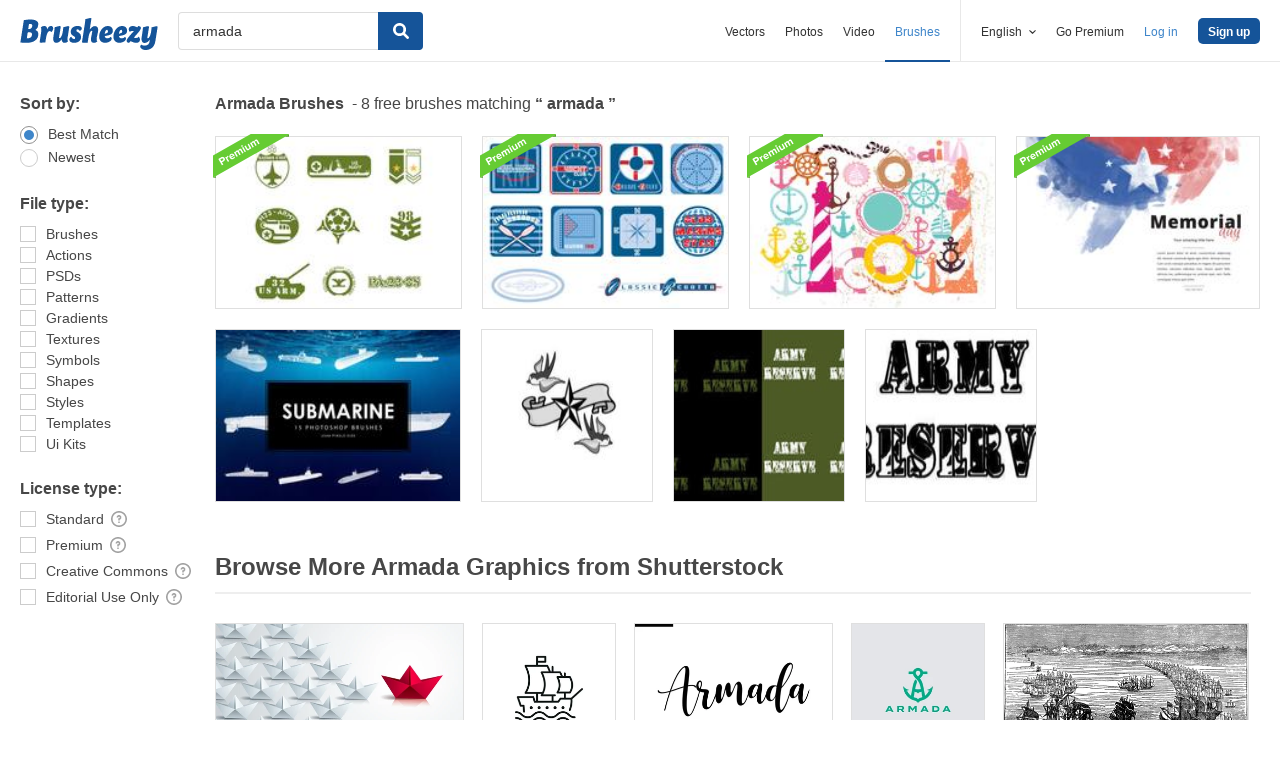

--- FILE ---
content_type: text/plain;charset=UTF-8
request_url: https://c.pub.network/v2/c
body_size: -112
content:
03ad501f-aff0-40c5-998a-3c18d0302ee3

--- FILE ---
content_type: text/plain;charset=UTF-8
request_url: https://c.pub.network/v2/c
body_size: -263
content:
3ea0c848-5d78-4fbd-afce-1d8204031b80